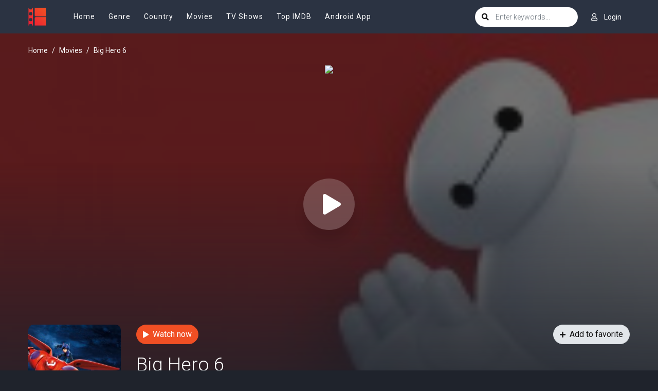

--- FILE ---
content_type: text/html; charset=utf-8
request_url: https://www.google.com/recaptcha/api2/anchor?ar=1&k=6LfV6aAaAAAAAC-irCKNuIS5Nf5ocl5r0K3Q0cdz&co=aHR0cHM6Ly93d3cyLm1vdmllb3JjYS5jb206NDQz&hl=en&v=N67nZn4AqZkNcbeMu4prBgzg&size=invisible&anchor-ms=20000&execute-ms=30000&cb=64ezop4ljuak
body_size: 48629
content:
<!DOCTYPE HTML><html dir="ltr" lang="en"><head><meta http-equiv="Content-Type" content="text/html; charset=UTF-8">
<meta http-equiv="X-UA-Compatible" content="IE=edge">
<title>reCAPTCHA</title>
<style type="text/css">
/* cyrillic-ext */
@font-face {
  font-family: 'Roboto';
  font-style: normal;
  font-weight: 400;
  font-stretch: 100%;
  src: url(//fonts.gstatic.com/s/roboto/v48/KFO7CnqEu92Fr1ME7kSn66aGLdTylUAMa3GUBHMdazTgWw.woff2) format('woff2');
  unicode-range: U+0460-052F, U+1C80-1C8A, U+20B4, U+2DE0-2DFF, U+A640-A69F, U+FE2E-FE2F;
}
/* cyrillic */
@font-face {
  font-family: 'Roboto';
  font-style: normal;
  font-weight: 400;
  font-stretch: 100%;
  src: url(//fonts.gstatic.com/s/roboto/v48/KFO7CnqEu92Fr1ME7kSn66aGLdTylUAMa3iUBHMdazTgWw.woff2) format('woff2');
  unicode-range: U+0301, U+0400-045F, U+0490-0491, U+04B0-04B1, U+2116;
}
/* greek-ext */
@font-face {
  font-family: 'Roboto';
  font-style: normal;
  font-weight: 400;
  font-stretch: 100%;
  src: url(//fonts.gstatic.com/s/roboto/v48/KFO7CnqEu92Fr1ME7kSn66aGLdTylUAMa3CUBHMdazTgWw.woff2) format('woff2');
  unicode-range: U+1F00-1FFF;
}
/* greek */
@font-face {
  font-family: 'Roboto';
  font-style: normal;
  font-weight: 400;
  font-stretch: 100%;
  src: url(//fonts.gstatic.com/s/roboto/v48/KFO7CnqEu92Fr1ME7kSn66aGLdTylUAMa3-UBHMdazTgWw.woff2) format('woff2');
  unicode-range: U+0370-0377, U+037A-037F, U+0384-038A, U+038C, U+038E-03A1, U+03A3-03FF;
}
/* math */
@font-face {
  font-family: 'Roboto';
  font-style: normal;
  font-weight: 400;
  font-stretch: 100%;
  src: url(//fonts.gstatic.com/s/roboto/v48/KFO7CnqEu92Fr1ME7kSn66aGLdTylUAMawCUBHMdazTgWw.woff2) format('woff2');
  unicode-range: U+0302-0303, U+0305, U+0307-0308, U+0310, U+0312, U+0315, U+031A, U+0326-0327, U+032C, U+032F-0330, U+0332-0333, U+0338, U+033A, U+0346, U+034D, U+0391-03A1, U+03A3-03A9, U+03B1-03C9, U+03D1, U+03D5-03D6, U+03F0-03F1, U+03F4-03F5, U+2016-2017, U+2034-2038, U+203C, U+2040, U+2043, U+2047, U+2050, U+2057, U+205F, U+2070-2071, U+2074-208E, U+2090-209C, U+20D0-20DC, U+20E1, U+20E5-20EF, U+2100-2112, U+2114-2115, U+2117-2121, U+2123-214F, U+2190, U+2192, U+2194-21AE, U+21B0-21E5, U+21F1-21F2, U+21F4-2211, U+2213-2214, U+2216-22FF, U+2308-230B, U+2310, U+2319, U+231C-2321, U+2336-237A, U+237C, U+2395, U+239B-23B7, U+23D0, U+23DC-23E1, U+2474-2475, U+25AF, U+25B3, U+25B7, U+25BD, U+25C1, U+25CA, U+25CC, U+25FB, U+266D-266F, U+27C0-27FF, U+2900-2AFF, U+2B0E-2B11, U+2B30-2B4C, U+2BFE, U+3030, U+FF5B, U+FF5D, U+1D400-1D7FF, U+1EE00-1EEFF;
}
/* symbols */
@font-face {
  font-family: 'Roboto';
  font-style: normal;
  font-weight: 400;
  font-stretch: 100%;
  src: url(//fonts.gstatic.com/s/roboto/v48/KFO7CnqEu92Fr1ME7kSn66aGLdTylUAMaxKUBHMdazTgWw.woff2) format('woff2');
  unicode-range: U+0001-000C, U+000E-001F, U+007F-009F, U+20DD-20E0, U+20E2-20E4, U+2150-218F, U+2190, U+2192, U+2194-2199, U+21AF, U+21E6-21F0, U+21F3, U+2218-2219, U+2299, U+22C4-22C6, U+2300-243F, U+2440-244A, U+2460-24FF, U+25A0-27BF, U+2800-28FF, U+2921-2922, U+2981, U+29BF, U+29EB, U+2B00-2BFF, U+4DC0-4DFF, U+FFF9-FFFB, U+10140-1018E, U+10190-1019C, U+101A0, U+101D0-101FD, U+102E0-102FB, U+10E60-10E7E, U+1D2C0-1D2D3, U+1D2E0-1D37F, U+1F000-1F0FF, U+1F100-1F1AD, U+1F1E6-1F1FF, U+1F30D-1F30F, U+1F315, U+1F31C, U+1F31E, U+1F320-1F32C, U+1F336, U+1F378, U+1F37D, U+1F382, U+1F393-1F39F, U+1F3A7-1F3A8, U+1F3AC-1F3AF, U+1F3C2, U+1F3C4-1F3C6, U+1F3CA-1F3CE, U+1F3D4-1F3E0, U+1F3ED, U+1F3F1-1F3F3, U+1F3F5-1F3F7, U+1F408, U+1F415, U+1F41F, U+1F426, U+1F43F, U+1F441-1F442, U+1F444, U+1F446-1F449, U+1F44C-1F44E, U+1F453, U+1F46A, U+1F47D, U+1F4A3, U+1F4B0, U+1F4B3, U+1F4B9, U+1F4BB, U+1F4BF, U+1F4C8-1F4CB, U+1F4D6, U+1F4DA, U+1F4DF, U+1F4E3-1F4E6, U+1F4EA-1F4ED, U+1F4F7, U+1F4F9-1F4FB, U+1F4FD-1F4FE, U+1F503, U+1F507-1F50B, U+1F50D, U+1F512-1F513, U+1F53E-1F54A, U+1F54F-1F5FA, U+1F610, U+1F650-1F67F, U+1F687, U+1F68D, U+1F691, U+1F694, U+1F698, U+1F6AD, U+1F6B2, U+1F6B9-1F6BA, U+1F6BC, U+1F6C6-1F6CF, U+1F6D3-1F6D7, U+1F6E0-1F6EA, U+1F6F0-1F6F3, U+1F6F7-1F6FC, U+1F700-1F7FF, U+1F800-1F80B, U+1F810-1F847, U+1F850-1F859, U+1F860-1F887, U+1F890-1F8AD, U+1F8B0-1F8BB, U+1F8C0-1F8C1, U+1F900-1F90B, U+1F93B, U+1F946, U+1F984, U+1F996, U+1F9E9, U+1FA00-1FA6F, U+1FA70-1FA7C, U+1FA80-1FA89, U+1FA8F-1FAC6, U+1FACE-1FADC, U+1FADF-1FAE9, U+1FAF0-1FAF8, U+1FB00-1FBFF;
}
/* vietnamese */
@font-face {
  font-family: 'Roboto';
  font-style: normal;
  font-weight: 400;
  font-stretch: 100%;
  src: url(//fonts.gstatic.com/s/roboto/v48/KFO7CnqEu92Fr1ME7kSn66aGLdTylUAMa3OUBHMdazTgWw.woff2) format('woff2');
  unicode-range: U+0102-0103, U+0110-0111, U+0128-0129, U+0168-0169, U+01A0-01A1, U+01AF-01B0, U+0300-0301, U+0303-0304, U+0308-0309, U+0323, U+0329, U+1EA0-1EF9, U+20AB;
}
/* latin-ext */
@font-face {
  font-family: 'Roboto';
  font-style: normal;
  font-weight: 400;
  font-stretch: 100%;
  src: url(//fonts.gstatic.com/s/roboto/v48/KFO7CnqEu92Fr1ME7kSn66aGLdTylUAMa3KUBHMdazTgWw.woff2) format('woff2');
  unicode-range: U+0100-02BA, U+02BD-02C5, U+02C7-02CC, U+02CE-02D7, U+02DD-02FF, U+0304, U+0308, U+0329, U+1D00-1DBF, U+1E00-1E9F, U+1EF2-1EFF, U+2020, U+20A0-20AB, U+20AD-20C0, U+2113, U+2C60-2C7F, U+A720-A7FF;
}
/* latin */
@font-face {
  font-family: 'Roboto';
  font-style: normal;
  font-weight: 400;
  font-stretch: 100%;
  src: url(//fonts.gstatic.com/s/roboto/v48/KFO7CnqEu92Fr1ME7kSn66aGLdTylUAMa3yUBHMdazQ.woff2) format('woff2');
  unicode-range: U+0000-00FF, U+0131, U+0152-0153, U+02BB-02BC, U+02C6, U+02DA, U+02DC, U+0304, U+0308, U+0329, U+2000-206F, U+20AC, U+2122, U+2191, U+2193, U+2212, U+2215, U+FEFF, U+FFFD;
}
/* cyrillic-ext */
@font-face {
  font-family: 'Roboto';
  font-style: normal;
  font-weight: 500;
  font-stretch: 100%;
  src: url(//fonts.gstatic.com/s/roboto/v48/KFO7CnqEu92Fr1ME7kSn66aGLdTylUAMa3GUBHMdazTgWw.woff2) format('woff2');
  unicode-range: U+0460-052F, U+1C80-1C8A, U+20B4, U+2DE0-2DFF, U+A640-A69F, U+FE2E-FE2F;
}
/* cyrillic */
@font-face {
  font-family: 'Roboto';
  font-style: normal;
  font-weight: 500;
  font-stretch: 100%;
  src: url(//fonts.gstatic.com/s/roboto/v48/KFO7CnqEu92Fr1ME7kSn66aGLdTylUAMa3iUBHMdazTgWw.woff2) format('woff2');
  unicode-range: U+0301, U+0400-045F, U+0490-0491, U+04B0-04B1, U+2116;
}
/* greek-ext */
@font-face {
  font-family: 'Roboto';
  font-style: normal;
  font-weight: 500;
  font-stretch: 100%;
  src: url(//fonts.gstatic.com/s/roboto/v48/KFO7CnqEu92Fr1ME7kSn66aGLdTylUAMa3CUBHMdazTgWw.woff2) format('woff2');
  unicode-range: U+1F00-1FFF;
}
/* greek */
@font-face {
  font-family: 'Roboto';
  font-style: normal;
  font-weight: 500;
  font-stretch: 100%;
  src: url(//fonts.gstatic.com/s/roboto/v48/KFO7CnqEu92Fr1ME7kSn66aGLdTylUAMa3-UBHMdazTgWw.woff2) format('woff2');
  unicode-range: U+0370-0377, U+037A-037F, U+0384-038A, U+038C, U+038E-03A1, U+03A3-03FF;
}
/* math */
@font-face {
  font-family: 'Roboto';
  font-style: normal;
  font-weight: 500;
  font-stretch: 100%;
  src: url(//fonts.gstatic.com/s/roboto/v48/KFO7CnqEu92Fr1ME7kSn66aGLdTylUAMawCUBHMdazTgWw.woff2) format('woff2');
  unicode-range: U+0302-0303, U+0305, U+0307-0308, U+0310, U+0312, U+0315, U+031A, U+0326-0327, U+032C, U+032F-0330, U+0332-0333, U+0338, U+033A, U+0346, U+034D, U+0391-03A1, U+03A3-03A9, U+03B1-03C9, U+03D1, U+03D5-03D6, U+03F0-03F1, U+03F4-03F5, U+2016-2017, U+2034-2038, U+203C, U+2040, U+2043, U+2047, U+2050, U+2057, U+205F, U+2070-2071, U+2074-208E, U+2090-209C, U+20D0-20DC, U+20E1, U+20E5-20EF, U+2100-2112, U+2114-2115, U+2117-2121, U+2123-214F, U+2190, U+2192, U+2194-21AE, U+21B0-21E5, U+21F1-21F2, U+21F4-2211, U+2213-2214, U+2216-22FF, U+2308-230B, U+2310, U+2319, U+231C-2321, U+2336-237A, U+237C, U+2395, U+239B-23B7, U+23D0, U+23DC-23E1, U+2474-2475, U+25AF, U+25B3, U+25B7, U+25BD, U+25C1, U+25CA, U+25CC, U+25FB, U+266D-266F, U+27C0-27FF, U+2900-2AFF, U+2B0E-2B11, U+2B30-2B4C, U+2BFE, U+3030, U+FF5B, U+FF5D, U+1D400-1D7FF, U+1EE00-1EEFF;
}
/* symbols */
@font-face {
  font-family: 'Roboto';
  font-style: normal;
  font-weight: 500;
  font-stretch: 100%;
  src: url(//fonts.gstatic.com/s/roboto/v48/KFO7CnqEu92Fr1ME7kSn66aGLdTylUAMaxKUBHMdazTgWw.woff2) format('woff2');
  unicode-range: U+0001-000C, U+000E-001F, U+007F-009F, U+20DD-20E0, U+20E2-20E4, U+2150-218F, U+2190, U+2192, U+2194-2199, U+21AF, U+21E6-21F0, U+21F3, U+2218-2219, U+2299, U+22C4-22C6, U+2300-243F, U+2440-244A, U+2460-24FF, U+25A0-27BF, U+2800-28FF, U+2921-2922, U+2981, U+29BF, U+29EB, U+2B00-2BFF, U+4DC0-4DFF, U+FFF9-FFFB, U+10140-1018E, U+10190-1019C, U+101A0, U+101D0-101FD, U+102E0-102FB, U+10E60-10E7E, U+1D2C0-1D2D3, U+1D2E0-1D37F, U+1F000-1F0FF, U+1F100-1F1AD, U+1F1E6-1F1FF, U+1F30D-1F30F, U+1F315, U+1F31C, U+1F31E, U+1F320-1F32C, U+1F336, U+1F378, U+1F37D, U+1F382, U+1F393-1F39F, U+1F3A7-1F3A8, U+1F3AC-1F3AF, U+1F3C2, U+1F3C4-1F3C6, U+1F3CA-1F3CE, U+1F3D4-1F3E0, U+1F3ED, U+1F3F1-1F3F3, U+1F3F5-1F3F7, U+1F408, U+1F415, U+1F41F, U+1F426, U+1F43F, U+1F441-1F442, U+1F444, U+1F446-1F449, U+1F44C-1F44E, U+1F453, U+1F46A, U+1F47D, U+1F4A3, U+1F4B0, U+1F4B3, U+1F4B9, U+1F4BB, U+1F4BF, U+1F4C8-1F4CB, U+1F4D6, U+1F4DA, U+1F4DF, U+1F4E3-1F4E6, U+1F4EA-1F4ED, U+1F4F7, U+1F4F9-1F4FB, U+1F4FD-1F4FE, U+1F503, U+1F507-1F50B, U+1F50D, U+1F512-1F513, U+1F53E-1F54A, U+1F54F-1F5FA, U+1F610, U+1F650-1F67F, U+1F687, U+1F68D, U+1F691, U+1F694, U+1F698, U+1F6AD, U+1F6B2, U+1F6B9-1F6BA, U+1F6BC, U+1F6C6-1F6CF, U+1F6D3-1F6D7, U+1F6E0-1F6EA, U+1F6F0-1F6F3, U+1F6F7-1F6FC, U+1F700-1F7FF, U+1F800-1F80B, U+1F810-1F847, U+1F850-1F859, U+1F860-1F887, U+1F890-1F8AD, U+1F8B0-1F8BB, U+1F8C0-1F8C1, U+1F900-1F90B, U+1F93B, U+1F946, U+1F984, U+1F996, U+1F9E9, U+1FA00-1FA6F, U+1FA70-1FA7C, U+1FA80-1FA89, U+1FA8F-1FAC6, U+1FACE-1FADC, U+1FADF-1FAE9, U+1FAF0-1FAF8, U+1FB00-1FBFF;
}
/* vietnamese */
@font-face {
  font-family: 'Roboto';
  font-style: normal;
  font-weight: 500;
  font-stretch: 100%;
  src: url(//fonts.gstatic.com/s/roboto/v48/KFO7CnqEu92Fr1ME7kSn66aGLdTylUAMa3OUBHMdazTgWw.woff2) format('woff2');
  unicode-range: U+0102-0103, U+0110-0111, U+0128-0129, U+0168-0169, U+01A0-01A1, U+01AF-01B0, U+0300-0301, U+0303-0304, U+0308-0309, U+0323, U+0329, U+1EA0-1EF9, U+20AB;
}
/* latin-ext */
@font-face {
  font-family: 'Roboto';
  font-style: normal;
  font-weight: 500;
  font-stretch: 100%;
  src: url(//fonts.gstatic.com/s/roboto/v48/KFO7CnqEu92Fr1ME7kSn66aGLdTylUAMa3KUBHMdazTgWw.woff2) format('woff2');
  unicode-range: U+0100-02BA, U+02BD-02C5, U+02C7-02CC, U+02CE-02D7, U+02DD-02FF, U+0304, U+0308, U+0329, U+1D00-1DBF, U+1E00-1E9F, U+1EF2-1EFF, U+2020, U+20A0-20AB, U+20AD-20C0, U+2113, U+2C60-2C7F, U+A720-A7FF;
}
/* latin */
@font-face {
  font-family: 'Roboto';
  font-style: normal;
  font-weight: 500;
  font-stretch: 100%;
  src: url(//fonts.gstatic.com/s/roboto/v48/KFO7CnqEu92Fr1ME7kSn66aGLdTylUAMa3yUBHMdazQ.woff2) format('woff2');
  unicode-range: U+0000-00FF, U+0131, U+0152-0153, U+02BB-02BC, U+02C6, U+02DA, U+02DC, U+0304, U+0308, U+0329, U+2000-206F, U+20AC, U+2122, U+2191, U+2193, U+2212, U+2215, U+FEFF, U+FFFD;
}
/* cyrillic-ext */
@font-face {
  font-family: 'Roboto';
  font-style: normal;
  font-weight: 900;
  font-stretch: 100%;
  src: url(//fonts.gstatic.com/s/roboto/v48/KFO7CnqEu92Fr1ME7kSn66aGLdTylUAMa3GUBHMdazTgWw.woff2) format('woff2');
  unicode-range: U+0460-052F, U+1C80-1C8A, U+20B4, U+2DE0-2DFF, U+A640-A69F, U+FE2E-FE2F;
}
/* cyrillic */
@font-face {
  font-family: 'Roboto';
  font-style: normal;
  font-weight: 900;
  font-stretch: 100%;
  src: url(//fonts.gstatic.com/s/roboto/v48/KFO7CnqEu92Fr1ME7kSn66aGLdTylUAMa3iUBHMdazTgWw.woff2) format('woff2');
  unicode-range: U+0301, U+0400-045F, U+0490-0491, U+04B0-04B1, U+2116;
}
/* greek-ext */
@font-face {
  font-family: 'Roboto';
  font-style: normal;
  font-weight: 900;
  font-stretch: 100%;
  src: url(//fonts.gstatic.com/s/roboto/v48/KFO7CnqEu92Fr1ME7kSn66aGLdTylUAMa3CUBHMdazTgWw.woff2) format('woff2');
  unicode-range: U+1F00-1FFF;
}
/* greek */
@font-face {
  font-family: 'Roboto';
  font-style: normal;
  font-weight: 900;
  font-stretch: 100%;
  src: url(//fonts.gstatic.com/s/roboto/v48/KFO7CnqEu92Fr1ME7kSn66aGLdTylUAMa3-UBHMdazTgWw.woff2) format('woff2');
  unicode-range: U+0370-0377, U+037A-037F, U+0384-038A, U+038C, U+038E-03A1, U+03A3-03FF;
}
/* math */
@font-face {
  font-family: 'Roboto';
  font-style: normal;
  font-weight: 900;
  font-stretch: 100%;
  src: url(//fonts.gstatic.com/s/roboto/v48/KFO7CnqEu92Fr1ME7kSn66aGLdTylUAMawCUBHMdazTgWw.woff2) format('woff2');
  unicode-range: U+0302-0303, U+0305, U+0307-0308, U+0310, U+0312, U+0315, U+031A, U+0326-0327, U+032C, U+032F-0330, U+0332-0333, U+0338, U+033A, U+0346, U+034D, U+0391-03A1, U+03A3-03A9, U+03B1-03C9, U+03D1, U+03D5-03D6, U+03F0-03F1, U+03F4-03F5, U+2016-2017, U+2034-2038, U+203C, U+2040, U+2043, U+2047, U+2050, U+2057, U+205F, U+2070-2071, U+2074-208E, U+2090-209C, U+20D0-20DC, U+20E1, U+20E5-20EF, U+2100-2112, U+2114-2115, U+2117-2121, U+2123-214F, U+2190, U+2192, U+2194-21AE, U+21B0-21E5, U+21F1-21F2, U+21F4-2211, U+2213-2214, U+2216-22FF, U+2308-230B, U+2310, U+2319, U+231C-2321, U+2336-237A, U+237C, U+2395, U+239B-23B7, U+23D0, U+23DC-23E1, U+2474-2475, U+25AF, U+25B3, U+25B7, U+25BD, U+25C1, U+25CA, U+25CC, U+25FB, U+266D-266F, U+27C0-27FF, U+2900-2AFF, U+2B0E-2B11, U+2B30-2B4C, U+2BFE, U+3030, U+FF5B, U+FF5D, U+1D400-1D7FF, U+1EE00-1EEFF;
}
/* symbols */
@font-face {
  font-family: 'Roboto';
  font-style: normal;
  font-weight: 900;
  font-stretch: 100%;
  src: url(//fonts.gstatic.com/s/roboto/v48/KFO7CnqEu92Fr1ME7kSn66aGLdTylUAMaxKUBHMdazTgWw.woff2) format('woff2');
  unicode-range: U+0001-000C, U+000E-001F, U+007F-009F, U+20DD-20E0, U+20E2-20E4, U+2150-218F, U+2190, U+2192, U+2194-2199, U+21AF, U+21E6-21F0, U+21F3, U+2218-2219, U+2299, U+22C4-22C6, U+2300-243F, U+2440-244A, U+2460-24FF, U+25A0-27BF, U+2800-28FF, U+2921-2922, U+2981, U+29BF, U+29EB, U+2B00-2BFF, U+4DC0-4DFF, U+FFF9-FFFB, U+10140-1018E, U+10190-1019C, U+101A0, U+101D0-101FD, U+102E0-102FB, U+10E60-10E7E, U+1D2C0-1D2D3, U+1D2E0-1D37F, U+1F000-1F0FF, U+1F100-1F1AD, U+1F1E6-1F1FF, U+1F30D-1F30F, U+1F315, U+1F31C, U+1F31E, U+1F320-1F32C, U+1F336, U+1F378, U+1F37D, U+1F382, U+1F393-1F39F, U+1F3A7-1F3A8, U+1F3AC-1F3AF, U+1F3C2, U+1F3C4-1F3C6, U+1F3CA-1F3CE, U+1F3D4-1F3E0, U+1F3ED, U+1F3F1-1F3F3, U+1F3F5-1F3F7, U+1F408, U+1F415, U+1F41F, U+1F426, U+1F43F, U+1F441-1F442, U+1F444, U+1F446-1F449, U+1F44C-1F44E, U+1F453, U+1F46A, U+1F47D, U+1F4A3, U+1F4B0, U+1F4B3, U+1F4B9, U+1F4BB, U+1F4BF, U+1F4C8-1F4CB, U+1F4D6, U+1F4DA, U+1F4DF, U+1F4E3-1F4E6, U+1F4EA-1F4ED, U+1F4F7, U+1F4F9-1F4FB, U+1F4FD-1F4FE, U+1F503, U+1F507-1F50B, U+1F50D, U+1F512-1F513, U+1F53E-1F54A, U+1F54F-1F5FA, U+1F610, U+1F650-1F67F, U+1F687, U+1F68D, U+1F691, U+1F694, U+1F698, U+1F6AD, U+1F6B2, U+1F6B9-1F6BA, U+1F6BC, U+1F6C6-1F6CF, U+1F6D3-1F6D7, U+1F6E0-1F6EA, U+1F6F0-1F6F3, U+1F6F7-1F6FC, U+1F700-1F7FF, U+1F800-1F80B, U+1F810-1F847, U+1F850-1F859, U+1F860-1F887, U+1F890-1F8AD, U+1F8B0-1F8BB, U+1F8C0-1F8C1, U+1F900-1F90B, U+1F93B, U+1F946, U+1F984, U+1F996, U+1F9E9, U+1FA00-1FA6F, U+1FA70-1FA7C, U+1FA80-1FA89, U+1FA8F-1FAC6, U+1FACE-1FADC, U+1FADF-1FAE9, U+1FAF0-1FAF8, U+1FB00-1FBFF;
}
/* vietnamese */
@font-face {
  font-family: 'Roboto';
  font-style: normal;
  font-weight: 900;
  font-stretch: 100%;
  src: url(//fonts.gstatic.com/s/roboto/v48/KFO7CnqEu92Fr1ME7kSn66aGLdTylUAMa3OUBHMdazTgWw.woff2) format('woff2');
  unicode-range: U+0102-0103, U+0110-0111, U+0128-0129, U+0168-0169, U+01A0-01A1, U+01AF-01B0, U+0300-0301, U+0303-0304, U+0308-0309, U+0323, U+0329, U+1EA0-1EF9, U+20AB;
}
/* latin-ext */
@font-face {
  font-family: 'Roboto';
  font-style: normal;
  font-weight: 900;
  font-stretch: 100%;
  src: url(//fonts.gstatic.com/s/roboto/v48/KFO7CnqEu92Fr1ME7kSn66aGLdTylUAMa3KUBHMdazTgWw.woff2) format('woff2');
  unicode-range: U+0100-02BA, U+02BD-02C5, U+02C7-02CC, U+02CE-02D7, U+02DD-02FF, U+0304, U+0308, U+0329, U+1D00-1DBF, U+1E00-1E9F, U+1EF2-1EFF, U+2020, U+20A0-20AB, U+20AD-20C0, U+2113, U+2C60-2C7F, U+A720-A7FF;
}
/* latin */
@font-face {
  font-family: 'Roboto';
  font-style: normal;
  font-weight: 900;
  font-stretch: 100%;
  src: url(//fonts.gstatic.com/s/roboto/v48/KFO7CnqEu92Fr1ME7kSn66aGLdTylUAMa3yUBHMdazQ.woff2) format('woff2');
  unicode-range: U+0000-00FF, U+0131, U+0152-0153, U+02BB-02BC, U+02C6, U+02DA, U+02DC, U+0304, U+0308, U+0329, U+2000-206F, U+20AC, U+2122, U+2191, U+2193, U+2212, U+2215, U+FEFF, U+FFFD;
}

</style>
<link rel="stylesheet" type="text/css" href="https://www.gstatic.com/recaptcha/releases/N67nZn4AqZkNcbeMu4prBgzg/styles__ltr.css">
<script nonce="CiRtJIrODkd1MZsOYtmnhA" type="text/javascript">window['__recaptcha_api'] = 'https://www.google.com/recaptcha/api2/';</script>
<script type="text/javascript" src="https://www.gstatic.com/recaptcha/releases/N67nZn4AqZkNcbeMu4prBgzg/recaptcha__en.js" nonce="CiRtJIrODkd1MZsOYtmnhA">
      
    </script></head>
<body><div id="rc-anchor-alert" class="rc-anchor-alert"></div>
<input type="hidden" id="recaptcha-token" value="[base64]">
<script type="text/javascript" nonce="CiRtJIrODkd1MZsOYtmnhA">
      recaptcha.anchor.Main.init("[\x22ainput\x22,[\x22bgdata\x22,\x22\x22,\[base64]/[base64]/[base64]/bmV3IHJbeF0oY1swXSk6RT09Mj9uZXcgclt4XShjWzBdLGNbMV0pOkU9PTM/bmV3IHJbeF0oY1swXSxjWzFdLGNbMl0pOkU9PTQ/[base64]/[base64]/[base64]/[base64]/[base64]/[base64]/[base64]/[base64]\x22,\[base64]\\u003d\x22,\x22w5Jjwo3CjhZuOH5jw59dwpJ1LlJ1X1hnw4Ixw4tMw53DuEgWC0/Ch8K3w6tgw4YBw6zCqcKgwqPDisKpc8OPeCNew6RQwqk+w6EGw7ktwpvDkQLCrEnCm8OXw6p5OG5EwrnDmsKaSsO7VXM5wq8SBBMWQ8OjcQcTfsO+PsOsw7fDh8KXUm/Cm8K7TShoT3Zrw4jCnDjDv2DDvVIAacKwVhXCg15pe8KcCMOGJsOQw7/DlMKtLHAPw6/CpMOUw5k5Xg9dem/ClTJFw67CnMKPUVbClnV5LQrDtXXDgMKdMQhyKVjDpkBsw7w+wqzCmsONwrLDg2TDrcKiHsOnw7TCmDA/wr/[base64]/DhUE4w4p8bUxTw4fCvi7DuMKXJy5dEmLDkWPChsKqKlrCv8OVw4RGJgwfwrwXb8K2HMKQwp1Iw6YIWsO0YcK6wr1Awr3CrnPCmsKuwrgQUMK/w7t6fmHChnJeNsOTRsOEBsOvT8KvZ1jDrzjDn2nDmH3Dog/DnsO1w7hBwoRIwobCi8Ktw7nChFVOw5QeP8KtwpzDmsK6wqPCmxwBaMKeVsKXw6EqLSbDq8OYwoYxBcKMXMOQJFXDhMKqw5Z4GHBbXz3CiwnDuMKkAAzDpFZLw7bClDbDrxHDl8K5N2bDuG7Cl8OuV0U+wpk5w5EhZsOVbFZ+w7/Ct17CjsKaOVnCjkrCtjtYwqnDgUDCicOjwovChThfRMKbR8K3w79MYMKsw7MlacKPwo/CtQNhYC4HGEHDvgJ7woQhTUIeSDMkw50NwqXDtxFeDcOeZDjDpT3CnHnDucKSYcKCw6RBVTQ+wqQbf0MlRsOzf3MlwqnDqzBtwpFtV8KHFBcwAcO8w5HDksOOwrbDgMONZsOwwqoYTcKTw7vDpsOjwrHDpVkBYTDDsEktwqXCjW3DlzA3wpYdMMO/wrHDssOAw5fChcOhC2LDjikFw7rDvcOHEcO1w7kcw47Dn03DjjHDnVPCtXVbXsOqSBvDiRNFw4rDjnMGwq5sw6EgL0vDo8OMEsKTasK7SMOZacKzcsOSVT5MKMK8VcOwQXZ0w6jCij3CmGnCiBzCsVDDkUVMw6YkBsOoUHExwo/DvSZeMFrConkIwrbDmlLDpsKrw67CgFYTw4XCmAALwo3CrMOUwpzDpsKNJHXCkMKZDCILwr8AwrFJwp3Di1zCvCvDrWFEfcK1w4gDTsKNwrYgWFjDmMOCCQRmJMKMw7jDug3CuDkPBEB1w5TCuMOxXsKZw6lAwrZ1wqctw7hkWsKMw4LCpMOcBBrDhsK6wq/Ci8OhH3PCksOWwo3CknTDgl3Ds8OzfxIOR8KUw7BBw7DDsHrDt8OOIcKHfTzCpVXDrsKmAcOyHFNQw6g4SMOnwrstLsOLIBIvwrnCo8ONw6t/w7YRZUzDi38Hw73Do8K1wqDDnMKzw7FjIhbCnMK5A0wmwqjDiMK3KRMOC8OewrvCpD/DpcO+cHQtwqbCusKCFcOKE0vDn8KCw4TCg8KJw53Dk1ZLw6dUdTxow6hIf2IyM1PDssO4FmbCjG3CrmHDtsOpPhjChcKqOBzCi3HChDt8LcOCw6vCjFjDjWYJTmvDhl/[base64]/[base64]/CvcOXwo9RIsOFw53DogNwwoLChcORwrkvGBhWcMOFaA/CinEQwrslw57Dvi7CmxjCuMKnw4pTwrzDuXfCrcKww5jDhRDDjcKvMMO8w7EGTmrCsMKqTjgvwo1mw5PCoMKaw6PDncOQWsKgwrlxMSfDosOcWcK/RcOaRcOowrvChRLDl8KQw7HDp39cGnVZw5VuQSHCnMKLJFNTN1Rqw4h1w53Cv8OyCDPCt8OJPk/DjMOjw6fChHDCgcKwR8KlfsKawrhnwrIHw6nDsh3Cun3Cg8KYw5lOeldbFsKnwqDDunbDvcKiJjPDl0YcwrPClsO8wqUywpHCg8OLwozDrRzDumUSaU3CtwIbN8KBesONw509d8K2ZMOGMWYVw5/CgMOwRBHCp8KvwpIKeUrDkcO3w653wq8tB8OoL8K5ODfCpHFPIsKHw4bDqh1QQcODJMOSw5Y1XMOdwrYgCFAkwpEIMk3Cm8Oww4BJTRjDuFpqHDjDjBwmKMOzwqPCsSg7w63DpcKjw7EmM8Kjw5PDhsOXE8Ofw5nDkxfDgDgbXMKqw7E/w4xVHMK/[base64]/DhcOaw5FMwpnDqMOLw7hRwpAFwowkw4/DpWtJw44Uw4HDr8Kfw4XDpAjCsX3CjSXDsT/Cq8OmwqnDmMK3wpRoZwAMBkJCZ1jCpVvDh8Oaw63DlcKEYcKLw5FANifCsnMibwfDhEhuasOaPcKJAyPClWbDm1rCnDDDr0LCocOLUlIsw7jDvsOyfETCp8KwNsKPwr1hwpLDrcOgwqvCh8OBw4PDo8OYF8KHV3XDq8KKYGwfw4nDhT3ClMKNI8K+wrZ1wr/CtsOsw55yw7LCuH41YcOlwoM6UHo3AjgXcFMaYsO+w7leXQnDq23CmSsYREfCgsKnw5d6b3Zowq0YSlxiKApgwrwpw70gwrMuwofCli7DjBDClRDCpjzDtmxfHC8rWHnCoTdjEsOtwpfDsGLCnMO6b8O0PcOZw4HDq8KCBsKrw6B/wofDkSnCuMKAQBkIBx1/wqMSKhgSw7wowrZ6RsKjMcOcw6sUM1TClD7Dg0TDvMOvwpBIdjtqwpXDt8K5NMOgD8K7wqbCsMKwel13KAzCtSfDlMKBZ8KdS8KND23CsMKPUcOscMKpJsO+wqfDowTDplIjRsObwrXCphvDpmUywqjDp8Kjw47CmcKjAHbCssK4wos+w5TCm8O7w7rDkBzDmMKFwr/CvEHCqMK7w6TDpl/DisKxSU3CqsKRw5DCs1DDtDDDnwsGw4J9TcOwc8OmwqnCgQLDk8Opw7VQXMK6wr7Dq8KjQ2AXwovDlXHCrcKzwqt1wr0/B8KACsKEKMONbQs4woo/KMOcwrTCqUzCjBZiwrvCi8K/c8OQw4AoRcKAdiUDw6dywoQIW8KAGMKqdcOHQ15FwpfCvsOdGGU6WXtZMGB8a0jDrSIqUcOETsOMw7rDkcKSPEMwQMOwRH8OVcOIw63DtHsXwoR5V0nCjw12KyPDp8OPwprDu8KHE1fCimR/FSDCqEDDhsKIMljCvVkYwojDnsK8w4DDrGTDrm8/wpzCmMOywpogw6PCosONZcOYIMKgw4PCm8ObEW83NGHDnMOyPcOnw5cGOcK+OBHDicO+BsK7AhjDl07DhMOcw7vCgEvCj8KuUcO7w7vCoGI6CTHCrD0RwpHDrsKtIcOERsKLHcOtw7nDl0jDlMOVwqXCgcOuY21kwpXCocO8woDCuiEEScOFw4TCpj9/wqHCucKGw6DCusOqwqjDqcOYM8OGwojCrFHDqnjDrAENw40Owr7CpkNywrjDiMKSw7XDuhZDBCZ6AcKpbsK6TMOEdMKQSS9Cwotsw4k+wp9lcFrDlhw/[base64]/PwjCiMO1WcKsLwdxw4rCn8Ksw6fDt8O/OUctwoUZaSDDhnzDm8OtLsKPwqjDhxXDn8Oaw6t5w50IwqNSwqJ5w67CjQJEw4gWdRQiwoTDpcKCw7PCpMKtwrDDlsKHw4I3FmAEYcOXw6wbRFNzTD5DbQDDr8KAwpQTJMKww493S8OAXw7CsUfDr8K1wpfDknQtw6/[base64]/[base64]/CpMOqIj1+wpfDgMOndWrDr1l+w5TDkywGw7M+M1TCqQNew7FISl3Duw3DlmrCrEVdEVEJHsOGw5JSGcKyECjDhcOUwp7DqsKxbsODZMKLwpfDhjvCh8OscHAcw43DmgzDtcKfGsO+CsOow5/Ct8KBBcK7wrrClsOvQsKUwrvCl8Kaw5DCtsOYcjBSw7rCgBjDt8KUwpNcTcKCw7FTOsOeLsOFJgDCn8OAO8O4XMOfwpEgQ8Knwr/[base64]/[base64]/ChsOHw5/[base64]/DmHjCpXPCg8OpKkhKPlwmw65gw4o3w7VXXRVRw4XCqcK3w6HDsmYNwp4YwqzDtsOKw4YSw6HDvsOXZlsBwpdXdhRlwqjCjlY1KcKhwrHCilUSZXXCiRNnw73Cth9tw6jCtMKvXg5CBDXDkB7DjhQtb2xQw7Buw4UXC8OEw4rDk8KARk8ww5x9dC/CusO6wpsZwqddwqTCiXfCrcKxPBHCqSFRTsOiYxvDpQI1X8Kew45AG3hZeMOww5lMIcKxAsOjBVkCDV7CksO0WMONPAjCnMKFB2nCk1/CmDpAw4bDpEs1csOmwpjDs1Y7JSwaw7vDj8O/ZBcYDcOQVMKGw4vComnDnMOgLsKPw6tEw5HDrcK+wr/Dv3zDqUXDpMOPwp/CmBXConbCrsOzwp0fw6h8w7JPVBYaw6zDnsKtwo87wrHDiMK/U8OlwoxKG8OZw7QQEn/CuyBdw7lew7QOw5c4w4jCicOdI1/CjUbDqA/[base64]/CkifDp8KxwptEwqoEw4DDokjDiXUxwrXCnsKywr9vIsKiUMOhAxnDtcKDEHxKwr9iKAkfYlTDmMKgwoUFQmp2KcOxwqXCkFvDu8Kqw4NFwopfwrLDm8ORM1cIBMOlHDbDvQLDmMOhwrVePH7Dr8K/UTTDjsKXw4wpw5pIwoNkJHLDjcOMMsKxRsK8cVJkwpPDrhJTcAjDm3BMKMKsKyxrwoPCisKUBUHDocK1FcKrw6fCvsOhHcOdwrljwpDDscOscMOHw67CtMKMH8KeIlDDjWXCmRI2VsK9w7/DpcOXw5Jew5A0csKJw5pNYjXDlBNBMsO0AsKeUU0vw6drasOnXcKmw5fDicKWwoVsZz7Ct8O5wo/CgxPCvjDDt8OzDsKmwonDolzDpmHDhUHCnnwewrQEScO4w4zCo8O5w54Ywr7Dv8OlMlJxw6YuSMOgfEVGwocowrjDp31HVHvCpizDlcKzwrwdWsO2w4wew4Quw77ChsKrMnl3wqXClF84N8KEfcKgPMOdw5/Ch1gqMcK+w6TCkMOsG0NSwo3DsMOMwrlFdMOtw6nCgzw8TSDDvAjDg8Osw7wVw7TDvsKxwqjDtRjDn1nClUrDiMOLwotjw79hXsKXw7FPSnJuLMKAKEFVC8KSwr9Zw7HCjS3Dn0zDkm7DlsO2wrjCiF/DnMKhwonDuWDDl8OQw5DDmyM8w4cow6N8w4IiWnYXNMKHw6gLwpDDv8O9wpnDh8KFTRrCj8K9TAEWfMOqRMOwdcOnw5JeSMOVw4gLMzfDgcK8wpTDhldqwoLDmT7DpB/[base64]/wovDmEDDp2bDqwnCphhXRVoDw59Ww43Cm3/CqFPDtMOwwrBLwrfDkWMtFwhTwoLConkTITZ2QRzCksOAwo4KwrI5w6QoN8OUEsO/[base64]/wpTCmMOJw5QQZ3vDu8K1UcOqeMOTHsK2wpFiK0g4w5BSw5vDi0/CrMKXKcKaw7/Dq8KTw5PDsDdzdxlUw4lBEMKiw4kqHgvDkDfClsK6w7XDkcK8w4fCn8KHK1HDssK6wpvCsEHCscKTXUjDoMO/wo3Dgg/[base64]/DksKIYMOvw53DsUlnwrkNc8K+woshPC5VOCzCuGPCkE1yW8OVw6t4fcOzwoMvBwfCkmkpw7jDpcKSA8KIW8KMCMOFwrPCr8KYw49ywrV1ZcOJVkLCm3R1w7HDiW/Dr0kmw5MEO8ORwr84wrTDnMOowrhDbTMkwpzClsOrQ3TCrcKiYcKBw5oXwoExCcKURsO9CMKzwr91QsOlUwbCqExcdHo7wofDlUIMw7nDpMK6c8OWaMOVwqbCo8OwKV3CiMOSKEFqw5nCnMOSbsKbL2LCk8KZUy/DvMK6w51QwpF1wonDpMOQbUcqd8O/[base64]/[base64]/DsOVw4/[base64]/eGpaVz4/[base64]/Do8KHTW8RPMOfBURww47DrVoxIm5IYksXcEcpV8K4dcKGwokHMsOIFMOaFMKyC8O7EcOAGMKAD8Oaw6IswrAdDMOWw6VCDy8/HBhUBcKBfx9CEXNDwp7DmcOtw61Bw5V+w6Aqwol1FCV/fVXDucKfw7IURmLDnsOXB8Kuw63Do8O6HcKNbEvCj3TCsA1xwqnCocOZbgzCmcOefsOBwpMpw6zCqBwWwrcIL0ANwq3DnjrDqMO0HcO/wpLDm8ODwpfCuQbCncKdVsOQwqU2wqXClcKsw63Cm8KwT8O+QkFRY8K3IQ7Ct0vDj8KHPMKNwqTDvsK/Zhk1wprCicOuwqovwqTCoTPDksOrw4vDq8OKw5zDtcO3w4EsRRxGPjHDvmwowropwpNbVmFQIGLChsOaw43CiUDCs8O4Og7Cmh/Cu8K1LcKQPFvCj8OYUcK8wolyF3VhMcKEwrV3w5nCqgJUwr/DqsKdJsKRw60jw5IZI8OiEQXCs8KYDcKMfAQrwozCicOZK8Kkw74BwrdtVDpXw7fDqgNeIsKbAsKVbCsYw4MXw5zCu8OLDsOSw61pE8OqIsKCbDRbwq7ChsOaKMK2FsKWesO6SsKWSsKrHnAjP8Kcw6Mtw5nCmcKUw45BIwPChMO/[base64]/TBnCphgbT8O0FcO3K8K5w7QMVBvDg8OLw4rCr8Khw6TDpjPCsy/DtxLDumjCuS7Ch8OTwoPCsWXCmUFuasKRwojCuTPChXzDkRoUw5UTwoXDhsKVw6LDkDoKecO8w6jCj8O4QMKIwp/DqMKVwpTCuzILwpN7wrZKw5FkwoHClCxWwot9JF7DusOOShHCnGXCoMOTWMO3wpZ4wos9KsOZworDmsOTOmHCuCARGSXDij0Gwr8+wp3Dl08lDFDCokEBLMKIYUc+w7J/Hm1wwpLDqsKKN1N+wo1/woQIw4YOI8Old8Oyw4LCusKrwp/Cg8OZw5dqwq/CoQlOwojDvAnCusKPOTvDkHfCo8OTC8KxPisvw6kGw6h8JnHCoxtlwoo0w4p2GlkjXMOHJ8OjZMKcMcO9w45Nw7TCnMO8AVbDnT9kwqY5CsK7w6zDmAN9a3XCpznCl2lGw4/CpjUEVMORHRjCjHDCqzhNfhbDvMOHw6JWbsOxBcO+wpB3wpM+wqcaEk5ewqfDoMK/wpDDkUZkwoPDq2E8LDl0PsKIwoDChkjDsj4cwpjDuQI/[base64]/wqInw7TCmcKmw6VpbMOkwpjDq8OsIijCnWTDg8Kmwro8woIlw7YWOE/[base64]/w67CncKsEcKydMOQD3vDicK3dsKDw7PCm8O+OMO0wrrCkVPDuWvDgTjDgRwMCMK+McOAfyPDv8KFflwEw4nCpD/Cj0UlwoXDo8Khw7EgwrLDqsOdEsKOPMKPKcOYwp4WNTnCh3ZHZCPCpcO/dSxCJMKEwqMzwoIjC8OWw6xPwrd0wpBLR8OePcK6wrlFZChHwotWwrfCj8OdWcKndTHCvMOnw4ldw5jCjsKyY8OLwpDCuMOyw4J9w7vCs8OMQnvDi2EowrPDpcOsVUpDXMOoBHHDscKsw6JSw5DDkcORwr49wr/CvlNCw7BiwpRuwrNETiXDjjvCiGHClWHCocOzQnfCm01nW8KCCh3Cg8Ojw4QRMj5geSp4PMOWw7XCnsO8N3DDtjAXNnwlfy3CkSkIRBY8Hg0sTcKbAEjDucO1NcO9wrTDisKBY2U5eDvCj8OCfcKjw7vDsnPDo0DDtcOIwqfCnD1dHcKXwr/DkyvCsUHCn8KewofDrMO/aXFVMC7Dsl8Tfz9BNMOYwrDCsVZUaVF1WhvCpsK6YsOCTsOhGMKND8OswrlAGxbDj8K5XkHDo8KwwpsXLcOWwpRwwq3CsjBdwo/DpFYTEcOvbcOwb8OKWF/CrVTDkR5yw7TDjyrCllgMG2nDpcKzFMO0VSvDpFZ5OcOGw4tiMBzCvC1Ww7dPw6HCn8OswrZ4QWnDgRXCujonwprDjD8MwrzDnXdIw5HCi1pJw4XDnwBBwrYhw6Eowp9Fw41bw6QQP8Kawo3CvG7Cp8ORYMKSXcKHw7/DkgdCCjctQsOAw4HCosO7X8KtwqE4w4NDER9swrzCsWZaw6fDig5uw4/[base64]/[base64]/wog1JcK2w5cPw4UKT8OSwoHCp8OfDTc2w5/DucKvGGvDmlDCpMOTNX/CmTlQMytRw53CvgDCgjrDt2goY0DCvAPCvGwXbhAwwrfDssOWTR3Cmlx6PipATcOjwoXDq1xIw50Jw5FywoIpwr7DssKCJCPCisOCwrdww4DDtkE3w5VpNmoPQ3jCrEXCrHoFwrgMesOfXw0mw6vDrMOfwq/Dv3wjOsOEwqx9XEZ0wr/CgMOqw7TDpsOIw4fCo8OHw7PDg8KaXmtnwpfCvRV3fxLCpsORXcO4w7PDvcKhw74Tw5XDv8KQwpfChsOOBj/CvHRUw4nDtiXCp1PDlsKvw6Q+ZMOSUsKNEgvCqQkzw6fCrcOOwoZ9w43Ds8KYwrDDoG8jdsOswpbCn8Orw5s6RsK7bjfDmcK9cATDisOVacKwUgBdBHxcwowxd3x8YsOAYMKvw5TChcKnw7gJZcK7TsK8ExMVBMKmw5XDul/[base64]/c2AADcKRKsKgOsKlwpLDpDTCtcO8wqJ7Vi0uAHvCm1saw4/[base64]/[base64]/wo8/w6FuGsOLw73CjcObwr/CksKicHABwr7CvMKuRTfDl8ORw7kqw67DusK0wpZPNGvDh8KMMSnCgMKOw7RYdgtNw5cROsOfw7DCicOPRXQJwosDVsOFwr5VIQxGw7RFdFDDsMKFORXDvksbacOzwpbCg8Ogw6XDhMOYw6Fvw7HCi8OrwrBcwo/CosOrwpzCiMKyUyhmwpvCvsKgw4vCmgArKV1ew4LDg8ORAm7DqX3DtsO1RWTDvMOSYsKDw7nDlMOQw5nClMKUwoN5w70awpVew6TDkkvCk3LDik/[base64]/wq7CtRjCr8Oow5EOw4Aaw7HDkSMfFcKgwrLDu2glLcOtQMKDBEnDrsKCSjDCj8KmwqkfwpsKZQzCisO5w7B/R8O8woB7a8OQFMOPM8O3fhlcw5JFwrJFw5zClzTDukzCmcOrwpjDssKaa8KOwrLCoBfDocKbb8OBfRIuLzFHGMK9wrzDnyALw4/Dm0zDqgzDnzVpwpbCssKEw6F/[base64]/Cm8K+L2wuw7LCrMKEw6Z5YcOHw7VUVADCp18ww7XDmsOOw5nDmA9cUwHChVtDwps1L8OqwpnChQfDusOyw4lYwolWwrA0w7cEwrnCocOlw5XCpsKfHcKww7kVw4LCugsoSsOXEMKnw73DrMKFwqfDksKYZcKZw4PCoilMwo5AwptMJyjDslvDuDdJUAgiw4Z3OMO/DcKMw7Z1AsKXFMKPZQQbw5HCr8KZw5LDo0PDvgrDqXBYwrBtwptHw73CgBB6wqXCtDodIsKjwp9EwpbCrcKdw6QWwq4gfsOxcHnCmWVXOsOZJ2ISw5/CqcOLMsKPE3Qtwqp9YsOCOcKBw6Frw7vDt8ODXS08w4g5wr3CkjjCmcO0VMOfBWTDiMOjw54NwrkYwrLCi1TDmG8pw6sdc33DmjEsQ8Odwp7CoQsHw6PDj8O1eG4Uw7bCrcO4w43Dl8O+cjkMwpc/wobCqWECTxfDlgbCucOIwpjCsDN9GMKpWsOmwofDi23ClFzCpMKtIGUCw7JjHWrDhMOOTMOow7DDr2zDpsKnw645Tl99w7HCssO2wqsdw6rDv3jDtirDmUEEw6/DrsKZwo7DkcKcw6nCr3QMw7YqR8KXLmDDoCDDjHIpwrg2HlsUJsKywrdxXWYeXm/CthzCg8K8HMKTYXrDqBAOw4sAw4jCgEFTw7A7SzzCh8K2woN4wqrCocOJaV4Ww5XDt8Kiw70DIMOkw7lOwoHDpcOTwq8/w7Z/w7TCv8O7IynDjRjCqMOAYR1QwpF5FWrDrcK/d8Knw5Nzw6xuw73DjcK/woxJwo/Ch8Oew7LCk29iQwfCocKnwrTDjlJHwoFEwqLCl1wnwrbCsU3Cu8KPw65nw7PDkcOvwqEVSMOEBcOLwrPDqMKowrN1flYPw7tww47CqSLCth4KZjQWL0/CvMKVC8K8wqlnPMKTVMKBfgRKZsOfPRUYw4Now7A2WMKaf8OWwqfCo1nCnQMHG8K4wqvDtyIfXMKMCcOyTFURw53Dv8O/Om/DucK3w44ZegnDucOvw54UYMO/agfDjQNtwox6w4XDr8OfXsOwwqfCksKlwr/[base64]/fybCvisPwpLCvDULE8OGJHJTJMK4wobDk8Oww6/[base64]/[base64]/w6wVQyvDlFoyDA0VwpBvw7BHwq/[base64]/[base64]/w6rDn2jDgMOqw5LDscK/w5PCssKnIcKxVjMfVWDDnMKCw5spHcOBw47Ci0PClcOuwpXCl8OIw4LDssK4wq3ChcO0wokww7RdwrPCjsKvYmHDrMKycSk8w71MATQ9w7jDhxbCuk/Dh8K4w6sqR2TCnx1rw6/CnnfDlsKIUcKlUsKqVT7CqsOCcyrDhUwfVcKoF8Odw58+woFjFDM9wr9Gw789YcODPcKAwrlSOsOzw73CpsKDPyNCw6B3w4fDtS8ow7LDlsO3Tw/CmcOFw5kcHcKuCsKpwqbClsObBMOHFgBbwotrJsKSb8Kqw4zDpgdiwp83Gj9fwpXDhsKxF8OUwq0tw5vDr8O4wqHChCBcK8KmdMOyIhPDil7CscODwp7CusOmwoPDvMOsW3hgwqwkejJOGcK6chfDhsKna8KMZMK9w5LCkjfDvyY6wrpQw6RGw7/DrzxZS8OWwo/DhFdgw5ACH8OwwpTDvcOiw6IIAMOlPBxQw7jCu8K7dcO8a8KIf8OxwpsLw5/Di2Abw5BwURkww4zCqMO0wojCgWAMVMOyw5fDnsK1SMOOG8OreTQ+w71Iw5PCq8K2w5XCh8KsLsO2w4N1wo8mfsOWwpHCo1ZYQ8O+HMOZwpNlKHXDsEzCo3XDt07CqsKVw7B8w6TDrcOYwq5OEhXDvCzDv19+w40McGPCo2/[base64]/Dg2fCqgLCvxPDp2bCryPDkcOIwoExAU3DhDNaB8O5woAlwqfDn8KKwpEww44UIcOIH8KNwqFGB8K+wofCuMK1wrFuw5FtwqsjwphOOsOIwpJVCDLCrUJuw4nDqQzDmMOAwosuSFzCmD1owolPwpE2acOlQMOiwoslw7hdwrVEw51uZ1DDtHbCpCHDo1Nnw47DscK/WMOWw47DuMKewr/Ds8KTwoHDpcKqw53DosOHHUxhU0g3woLCsBN5XMObOcOIAMK2wrM2w7fDhQxzw7IMwq51wr42Zk4Fw5QVTVx1HcOfD8OgIVMBw4rDhsOQw4jDgj4QVsOOcDfCrsO+TsKCRkDDvcODwq4TZ8OaQcKTw5olQ8OdLMKWw6spw7l9wpzDq8K6woDCpT/DmMKpw7NOecKEIsKsd8KgaGnDgMOcVQpILSQEw4F+wo7DmMO/wrQ5w47CjAM0w5/Cl8OlwqXDj8O3wr/Cn8KSH8KDMcK3SngxU8OFBcK+A8O/[base64]/[base64]/DpsO3w48yHmZ5awAMUMOQR8KVbMOvC0LDlMKxZMK8CsK+wrPDtSfCtRsaYEVlw7DDsMO0FRXCrsO8LkPClsKcTRzDuwfDkWnDvx/CvMKnwp8Nw6rCiXlacWXCksKYfMKnw65zdVvCqcKXFCAGwqAkOhs3Gl0Dw67Cv8OnwpFiwobChsOzAMOEB8KFIyXDjcKXAMOrAMK2w7JNcB3Ch8OdRMO/AsK+woFPEhMlwoXDumhwJcOwwoDCi8KcwpR2wrbCrTRCKwZhFMO4CsKsw6wywpFRYMOvX3lQw5rClFPDuyDCv8K+wrbDisKIwoArwodCC8OhwpnDisKhdTrCkCoZw7TDoApYwqY5XMOKCcKeKFhQwqJnZ8K5woDDsMKBHcOHCMKdw75LMk/CsMKkAsKaA8KPMlNxwoEZwqh6WMOTw5zDscOBw7tCUcKUSQJdw6gSw4jChF7CrMKdw5gpw6fDpMKINcKvAMKMZDJRwrhwCCbDjsK+M0lWwqbCp8KFYMOoLRPCqCrCnj0KbMKYZcOPdMONUMO9XcOWIsKKw7TCkzDDs3rDosKCPkLCnWTDpsK/[base64]/wrQgfcKWFiTCtxnDu0zCrnjCvUdZwoQTenYmcMKiwqDDtVvDhyIHw6XCgWvDgcOUW8K3wqxxwoHDicK5wpoowqDCssKewotCw5pOwqjDj8O4w6/CmDnCnT7CmsO9VRzCrcKeLMOEw7fCoFrDrcKfw4tNXcKJw4MuPcOlW8KlwrAWDcKSw4/DqcOpQG3DqyzDtFxsw7YISWs9DjDDuiDCjcO+OnxUw6k9w45+w63Dm8Kkw4w1BsKaw4d4wrQfwpXCnhDDq3jCmsKdw5PDinzDncOuwpHCoynCuMOtdMK4Ml7CnBnCix3DhMKTL0djwq3CqsO/wqxfCwtqworCqEnDsMKbaGXCjMOZw6rCiMK3wrXCmsK+w68VwqvDvULCmyPDvVnDvcK8PU3Dp8KLP8OdEsOVFFFhw7zCkljDnxcvw7/[base64]/wp4sTsKJT8OMw4hPDWITT3bDmGIdfMO6w5RHwr3Cg8O5VcK1wqPCtsOPwrXCvsOeDMKnwqB9fMOGwrPCpMOBwpjDnsK6w7Q0J8ORdsKOw6TDgcKTwpNvwo/DmcOSACx/LjYIwrVBY2A7w441w48JS1HClMKBw4ZMwrYCYSbCksKDESDCukEPwpzChMO4ayfDqHkIwr/CpcKPw7rDvsK0wpISwqJbPUovM8Klw6zDqErDjGZKBT3Cu8Opf8OFwqjDtMKEw7PDosKlw4DCll9/[base64]/[base64]/[base64]/[base64]/Ch8KQeDxNVW8hAcOtLwNJw6xOeMO6wr0BwovDgVwDwrzDl8KIw47Dl8KKNcKfdzw3MxQ3f3/DqMO8GFpWFcOlZVTCt8OPw6fDqHUww7LCtsOxWg0Mwq46I8OOJsKQSCnDhMKqw6RtSWXDj8ORbsOiw589w4zDv1PCnEDDs0d9wqJAwozDk8Kvw44qIirDjcOSwq/CpU9tw57CuMONKcOZwoDDvRHDjMOlwrDCnMK7wrvDlcOZwrbDi3TDpMOww6ZOZQNSwp7Ck8OUw7bDvww4P2/CnHhMHsKUasK5w4/DqMO8woVtwol0FcOyJCXCtx/[base64]/ClEYywpp2MABFKsKnXMOxLBF8exxWEsO6w6rDrx7DpsOyw6TDjlvCuMKtwokSBSbCo8K8VMKkfHEtw5R/wofCg8KXwo7CrcOtw7JdVMOdw5xidMO/OFx+N0/CqXvCqRfDqcKAwofDtcK+wpLDljhOKMO1YgnDqcKxwpx0PFvCmVrDu3/Dp8KXwovDmcOKw7F6LVLCsizCgHtnC8KFw7/DqC/[base64]/DoUgFXsKgOsKhWsKQYsO3w4JNDMOaw6YQwpjDvQYYwqw8PcOrwo8SehwHw74/czPDgWACw4MiBcKJwqnCmcK2PDZTw4psSGDDpC/CrMKCw4QCw7tFw7fDv0nDjcOFwpjDpcKmUhgAw6/CmUXCosOhfhLDgsOzHsOtwovCphjCl8OfFcOXEWDDlFpkwrfCtMKhFsOVwrjClsOTw5fDqTESw5nCrx0NwqNMwotHwoTCr8ObAmHDo3BIQg0rQjdTFcOuwr4iFsKzwqlXw4/Dr8OcBMO2wr0tCGMswrtKMw0Qw44IasKJJEM9w6bDlcK5wopqZcK0ZcO9wofCrcKDwq1kw7bDhMK8RcKSwrrDuEDCvQ0MNsOsGjfCmF/CtG4gaHDCm8KNwoVIw4RyfsKHSSHCo8OKw4/DgMOAekTDpcO9woJawrZcB0RMM8O+YUhFwobCo8OzaBwzAlx9AcKbZsOdMirCkjEfR8KmE8OFcFURwr/[base64]/CjMOBWSQfHhkQJMKQZcKWOsOyw4xwXzHDpkjCtUzDqsODw5pnRw3DvMK+wojCs8OKwozCk8OQw7J5eMKzMRQUwrXCt8OiYSXCjEUvRcKmOEzDksOBw5VjH8K9w75/w7TCisKqJA4IwpvCj8OjHxkHw4TDgVnDuhHDr8KAAcOHFXQ2w7nDhH3DtXzDrW94w71fa8O9wrXDnUpZwpJnwokiSsO1wpwcECTDrmHCi8KcwoxUAsK+w4tlw4lEwqlFw5lFwr86w6PCosKXLXfClHs9w5g6wqLDrH3Dmw9kw59Cw7lgw6Ivwp/DkigjbcOpAcO/w77Du8O5w6phw7rDsMOowo7Djicpwr40w4TDrSTCoSvDgl7CsU/CjcOpw4fDusOYQ1RrwpoJwoTDv3XCosKmwpLDkjoeAQDDusKiZCsDIsKsRgUcwqzDuzvCjcKhLnDDpcOAcsONwoPCssK+wpPDlcKtwrXCkVN/wqs+fsKRw48Zwod5wqnClDzDpMKCWDHCrsOCVXHDnsOLaXRbDcOWFMKUwoHCu8OLw4zDml8xHlDDtMK5woRnwpvChHXCucK+w4/DtsOywrcTw7fDoMKIXznDvC5lJ27DiT1dw5t/OQnDvS/Cg8KBZDzDmcKYwooaNAFZBcOzFsKZw5XDjMKswqzCpW4cZ07CgsOUNcKAwoRze3/Dh8K0w6nDvhEdcTrDh8OZdcKtwpPCuy9lwqlgwqPCpsOJXsKsw4LDg3jCvz0Nw5rCnBVrwrnDqMK1wqfCr8K8RsOHwrbDnknCrXvCj2lfwp3DnmjCkcK1H3syZcO/w4bDqwdtIgfDusOgE8OGwoTDmivDp8KxNMOAIWRgY8OifcK6Sjg0Z8OyIsKPwp/CnMOcwozDrRIaw518w6/DqsO1GsKXbcKoOMOsPcOcVMKbw7LDv2PCoynDhCh8O8KuwpLCgcOkwoLDlsKiWsOhwr7Du0EVdDPDnAnCmQBDA8KDwoXDrirDjFAKOsOTwrR/[base64]/CuCwew5hXw4nDjAvDgMO4CMKsw6DCiMKOZMOGw4IOQsKAwr8TwrYCw5jDl8OCNFckwrHDhcOVwqo9w5fCjDXDsMKGEBLDphhkwr3CiMOPw7lDw5wYPsKReyJoB29FHcK6R8KQwrN7CT/Cg8KIJyzCoMOZwqDDjcKWw4tZZsKCIsOuEMOdbEkSw7grEwHCncKcw5xSw60bYC54wpzDuwjDpsOgw55qwoBQS8OPF8O5w4k8w5xZw4DDugDCpsOJKAJdw47DpxPDgzHCu0PCgg/DvwnCjsK+wokGesKXDn1KIMOTC8KdGwdqJwDChjLDq8OWw7jCly9VwoFsR2Enw48XwqhNwoXCv2TCsXF6w5kMaT7CmMKzwoPCosKnFkdbZsKOG3oqwp57acKUBsKpQMK/wq5ZwpvDkMOSw416wrxsasOQwpXDpyDDhEtVw4HCrcK7CMKRwokzCXnCjELCkcKdTMKtLsKHAB/CpXc4DsK4w7DCusOkw48Rw7HCu8OnCcOWI0BGBcK6DRtnXDrCvcK+w5g2wpjDqwfDkcKsZcKtw7cwb8KZw6/ClMK9aCjDnEPCgsKwT8Oqw47CoCXCgihMIsOvK8KJwrPDrTjDvcOGwr7CnMKtwqsYHzTCtsKaH2EIQsKNwpRKw50Swq7Cp1ZowqYGwq/CvE4Rf3gSI33ChMOgXcK6YiQvwqRxK8OpwrEkQ8KUwphqw6jCkn1fR8KqGlpOFMO6NFLCgXjCp8OxSz/ClwNgwq4NWDoxwpDDkxTCsVFSDk4Dwq7Ciw1HwpVSwopkwrJIPsK/[base64]/DhsOcaUnCn8OVwoEVZljCj8KHwpVIw4TCiVR9EH7DniLCnMOjdB3CkMKoBndBEcO5B8KWI8OnwqsIw6HCmS0pF8KIH8OCN8KHHMK6fjnCqWjCumDDt8K1DcObFMKmw7xpVMKNdsO3wrV/woU4AU9PbsOcf2rChcKjwqHDncKRw7/CocOdOcKGTsODfsOTIsOxwo5DwpTDhQPCmFxab13Cv8KOYmHDpg0EX3rClm8Gwq4NBMK6c2PCoi5XwqQnwrHDpRDDr8O7w4VBw7Quw5Y+dy/DqMKWwoNaQ0lcwprCihfCpMOjHsOhVMOXwqfCoxFXCAtcVDnCvlnDnz/Dp0nDvQ4WYRBgccKGGmPCtWLCi17DnsK+w7HDkcOSKMKIwq8QPcOmN8OtwpPChETCmhNcHMOYwrgfMn1KHz0cD8KYZS7CtsKSw7tmw5YKwqMaJHLDgx/CocK6wo/CvwNNw4nCql5Tw7vDvSLClTZxORXDgMKuw5fDrsKhw6R+wqzDpxPCjMK5w4DDs0vDnz7ChsO7QxtiGMOUwqoGwo7DrXhlw5R/[base64]/DiyjDgMKhw6wiwqhZAcOHH8OEN3bDs8Kvw4DDjg9rMgY8w49rWcKdwqXDu8OhUDJpwpRBI8OAax/Dr8Kcwqp0H8O/aFjDjcKVJ8KBK09/[base64]/w7rCnDYXwq8AUsKdVHLCgMKuwqDChMOEw6vCrMOAMcOIMMOPw4DCvQfCh8KHw7l8Ok1ywq7DhMOPVMO1EsKUAsKbwrcxHm45WRxsbEfDmi3Dg1fCu8KnwpPClk/DusO5WMKtU8O0LDs/wptJQnQEwoswwrDCjcOjwp50SUDDm8K2wr7Cun7DhMOzwoleYMOFwqVgMcODYR3CuAVewp1kSVnDsxHClgfCq8OgMcKeK1zDicOJwonDvVNyw5fClcOiwrjCucOUWMKvF1hSFMKtw61lBy/CuHzClVDDncOHD0ckwoRgQjNfA8KOwq/CuMONUW3CrHEdRi9dCT7Cgw9VMjnCq17CsgVqPmTCtsOewpHDicKGwoHCqFYVw6/DucKjwpgpPsOFdMKbw6w5w6J8w4fDisOVwrtUI2xrd8KzciQew4Zcwp1jWgYPWzrClS/ClsKNwrk+PiFVw4bCj8OCw6h1wqbCkcO4w5ARXMOwGmPDqjJYWF3DiG3CosOEwq0JwqB/JCo2wqTCkANHUlZbasO3w63DpyvDo8OULcOQDQVTeWHCh1zDscOjw7DCgSjCtsKxD8KNwqcpw77DkcOvw7NDJcO2G8OkwrbCtSpoUwbDjDjCqG7DnsKLXcO+CCc9w6AsfWDCjcOFbMKHw5Mxw7oUw5EYw6HDpcKNwojDll89Dy/Dg8O0w6bDh8OBwoXDmXNqwpR8woLDgXzCm8KCZ8KZwp/DkcOfXcOgSyU0CsOyw4/[base64]/[base64]/Dhyc1w4hDw64Dw5FILUdIw4bDpsKMbThsw69aahxyD8KhUcORwoQ4dF3Do8ONXFTCkWA0A8OELHbCscOLAsK9dANnTXbDksOkR3YZwqnCpxLCh8OPGynDm8OVJmpiwpVlwq0ZwqkEw6xnWMO1FkDDlsKRPcOBKm1owpHDkA/Cq8OJw4h/w7BYeMK1w4ROw6RMwo7CpMOzwokaK3w3w5XDt8K9OsK7ZBbCkBNVwqHCj8KEw5YfSCJfw5nDgMOedxBQwoHDm8K6e8OYwrjDimNYVkTCocO1XcK8w4HDlD7CkMOxwqTCsMKTQERXNcKHwpU2w5nCg8K8wqPDuBTDiMKXw60TMMOFw7BhWsKAw4hvMMKuAMKaw5d/K8KUPsONwpLDoVo/w7FgwoguwqkaAcO9w5NRw6sUw61lwpjCssOTw71uG2nDpcKww4UTQ8KRw7ofwqgJw7DCrV7CtGBpw5LDu8Oow6trw7ocKcOBHcK4w6zDqVbCil/[base64]/CvCReA8K/OsOXw4M+wp5Vw74Iw7nDpFMLwpRvLGVeKMOkbMKCwoPDsV4mWMOZMF9WIUFcHwIew4HCpcK0w7xPw6lSUTwSRcKbw6paw64kwqzCiRwdw5zCqX8/w7/CtWtuOylrRS57PyJmw7luT8KXS8O0KybDrFnChsK7w5cRah3DhER5wp/ChMKUwpTDm8Kdw5zDkcOxw5kAw7/[base64]/DiH9lPsKywpQ5wqfDn8OpeyLDpMK/wq3CtTsPwrTCt1N3w5wzK8Kfw7g4NcOAVcKkL8OtP8Osw6PDsgXCv8OHQnccEm3DrMOOZsOWCncRXhgQw65+wrcrWsKbw50gSwthGcOwH8OUwrfDihvCi8KXwpXCrgLDthXDh8OMMsO4wpgQeMK6fMOpYTLDk8OFwpLDi1JYwq/[base64]/d1gnw4MbRR1MTcKUUcOjc8Kmwq3DgMO3w7o5w603dcKywohlS00qwpjDiUQXG8O2WEEywrnCvcKmw5Nlw4zCiMKqIcO8w6rDh0/CgsOJB8KQw7zCjnzDqAnCmcOmw64Ww4rDhiDDtcO8fsKzFG7DlsKAGsKcC8K5w6xUw7dtw4MNQ2DDpWLCgyrCssOYH0J3JjrCsS8IwpUuRiLCkMK7bCA4NcKUw4xUw6rCiWPCr8Kdw41fw4bDjMOVwrZzDsO/wq5kw7DDtcOeSlHCnxrDk8Opwq9EUAvCmMOZOlPChsOPf8KuRAlwccKHw4jDocKgL1DDl8OCwqcHRl3CsMOWLTfCucKaVQPDmsKWwrVvwpHDpmfDuxBjw5QQF8KvwqJkw5ROMMO/YW4lblEUD8OeRE5DbMOyw6EwUTPDumvCpRcvFTAQw4nCisKlCcKxwqZjAsKPwpEmaTTChFLCskhzwq49w4XCl0LCjsKZw4fChVzCrnvCmQ03GsObbMKywoEOX1fDncOzAcOZwozDjzQqw6TCl8KVQTM\\u003d\x22],null,[\x22conf\x22,null,\x226LfV6aAaAAAAAC-irCKNuIS5Nf5ocl5r0K3Q0cdz\x22,0,null,null,null,0,[16,21,125,63,73,95,87,41,43,42,83,102,105,109,121],[7059694,765],0,null,null,null,null,0,null,0,null,700,1,null,0,\[base64]/76lBhn6iwkZoQoZnOKMAhnM8xEZ\x22,0,0,null,null,1,null,0,1,null,null,null,0],\x22https://www2.movieorca.com:443\x22,null,[3,1,1],null,null,null,1,3600,[\x22https://www.google.com/intl/en/policies/privacy/\x22,\x22https://www.google.com/intl/en/policies/terms/\x22],\x22NgoRk6OCU1SuPD/KlroXeKCsWudLrsUKPl8lO6oAG3E\\u003d\x22,1,0,null,1,1769912554153,0,0,[211,114],null,[163,186,87,125,120],\x22RC-ls7PHcFOVHpxlg\x22,null,null,null,null,null,\x220dAFcWeA56e69auzogIB3kNSSsJ9PMtORT-yXZvqh_lvvHcdgO0NLV_Wl1MAC6YmAcKpdLPvtfSap-EXdOiMoh9sd5E1RIbfvTFA\x22,1769995354242]");
    </script></body></html>